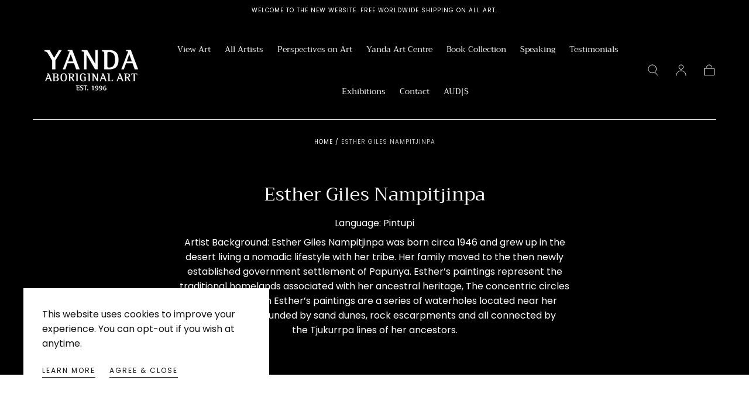

--- FILE ---
content_type: text/css
request_url: https://yandaaboriginalart.com.au/cdn/shop/t/2/assets/yanda-style.css?v=81395026376258008251685419094
body_size: -723
content:
.yanda-art-shop body .ZoomContainer{z-index:9999!important}

--- FILE ---
content_type: text/css
request_url: https://yandaaboriginalart.com.au/cdn/shop/t/2/assets/yanda-collection-style.css?v=150250490574210041791686036552
body_size: -632
content:
@media (max-width:600px){.yanda-art-shop .collection__grid{grid-template-columns:1fr}.yanda-art-shop .collection__grid a.media.card-product__media{padding-bottom:unset}.yanda-art-shop .collection__grid a.media.card-product__media>img{position:relative;top:unset;left:unset;width:100%;height:auto;-o-object-fit:unset!important;object-fit:unset!important}}

--- FILE ---
content_type: text/css
request_url: https://yandaaboriginalart.com.au/cdn/shop/t/2/assets/component-collection-hero.css?v=45470753124334066371683215532
body_size: -113
content:
html.no-js .collection-hero{--header-height: 0rem}.collection-hero{display:flex;flex-direction:column;align-items:center;justify-content:center;position:relative;color:var(--color-body-text)}.collection-hero.has-mobile-image{min-height:111vw}.collection-hero .breadcrumbs{color:currentColor}.collection-hero__media{position:absolute;width:100%;height:100%}.collection-hero__media img{position:relative}.collection-hero__content{position:relative;max-width:60rem;margin:4rem var(--page-gutter);text-align:center;z-index:2}.collection-hero__title{font-size:calc(var(--font-heading-scale) * 2.4rem * 1.5);margin:0 0 1.6rem}.collection-hero__title:last-child{margin-bottom:0}.collection-hero__entry{margin:0 auto}.collection-hero__entry p{margin:0 0 .8rem}.collection-hero__entry>:last-child{margin:0}@media screen and (min-width: 750px){.collection-hero{display:grid;grid-template-columns:1fr;grid-template-rows:unset;column-gap:0;grid-template-areas:"media_element"}.collection-hero.banner--full{display:flex;flex-direction:column}.collection-hero.banner--70-30{grid-template-columns:65% 35%;grid-template-areas:"media_element content_element"}.collection-hero.banner--30-70{grid-template-columns:35% 65%;grid-template-areas:"content_element media_element"}.collection-hero__media{grid-area:media_element;position:relative}.collection-hero__media img{position:relative}.collection-hero__content{grid-area:content_element;position:relative;margin:6.4rem var(--page-gutter)}.collection-hero__media+.collection-hero__content{margin-top:0;padding-top:0}.collection-hero.banner--full .collection-hero__media{position:absolute}.collection-hero.has-mobile-image{min-height:auto}.collection-hero.has-desktop-image{min-height:calc(100vw / 3)}.collection-hero.banner--full .collection-hero__breadcrumbs{display:flex;justify-content:center;padding:0 var(--page-gutter);margin:3.2rem auto 6.4rem;z-index:2}.collection-hero:not(.banner--full) .collection-hero__breadcrumbs{position:absolute;top:2.4rem;left:var(--page-gutter);z-index:2}.collection-hero.banner--full .collection-hero__content{text-align:center}.collection-hero:not(.banner--full) .collection-hero__content{text-align:left;margin:auto var(--page-gutter) 6.4rem}.collection-hero__content{max-width:70rem;margin:0 auto 6.4rem}}
/*# sourceMappingURL=/cdn/shop/t/2/assets/component-collection-hero.css.map?v=45470753124334066371683215532 */


--- FILE ---
content_type: text/css
request_url: https://yandaaboriginalart.com.au/cdn/shop/t/2/assets/component-card-product.css?v=84504939801676313621683215534
body_size: 613
content:
.card-product__link{display:block}.card-product__media{padding-bottom:var(--card-media-padding)}.card-product a.card-product__media{opacity:1;outline:none}.card-product a.card-product__media:after{content:"";display:none;position:absolute;top:0;left:0;z-index:2;width:100%;height:100%;pointer-events:none;border:.2rem solid currentColor}.card-product a.card-product__media:focus-visible:after{display:block}html.js .card-product .card-product__media img:not(.is-visible),html.js .card-product .card-product__media iframe:not(.is-visible){opacity:0;visibility:hidden}html.js .card-product .card-product__media.media--aspect-ratio img:not(.is-visible){height:0}html.js .predictive-search__grid .card-product .card-product__media.media--aspect-ratio img:not(.is-visible){height:auto}html.js .card-product.disabled .card-product__media .lazyloaded{opacity:1;visibility:visible}.card-product__overlay-content{position:absolute;top:1.2rem;right:1.2rem;left:1.2rem;z-index:2;display:flex;justify-content:space-between}.card-product__layout--standard .card-product__overlay-content{top:unset;bottom:1.2rem}.card-product__overlay-content>:only-child{margin-right:0}.card-product__swatches{pointer-events:auto;margin-top:1.2rem;height:fit-content}.card-product__swatches ul{align-items:center}.card-product__layout--standard .card-product__swatches ul{justify-content:center}.card-product__overlay-content .card-product__swatches{opacity:0;visibility:hidden;pointer-events:auto;margin-top:0;margin-right:3rem;transition:opacity var(--duration-default),visibility var(--duration-default)}.card-product__swatch{border-color:var(--color-light)}input.is-active+.card-product__swatch{border-color:var(--color-black);transform:none!important}input:disabled+.card-product__swatch{opacity:.6;border-color:var(--color-white)}.card-product__swatches-remaining{display:block;color:var(--color-heading-text-default);font-size:var(--font-size-static-extra-small);line-height:1.15;letter-spacing:var(--letter-spacing-small)}.card-product__sizes{position:absolute;bottom:1.2rem;left:1.2rem;right:1.2rem;z-index:2;text-align:right;color:var(--color-heading-text-default)}.card-product__overlay-content .card-product__sizes{position:absolute;bottom:0;left:0;right:0;opacity:0;visibility:hidden;transition:opacity var(--duration-default),visibility var(--duration-default)}.card-product__sizes-overlay{display:flex;align-items:center;justify-content:center;position:absolute;top:0;left:0;width:100%;height:100%;z-index:3;color:var(--color-heading-text-default);-webkit-backdrop-filter:blur(2px);backdrop-filter:blur(2px);opacity:0;visibility:hidden;transition:visibility var(--duration-short),opacity var(--duration-short)}.card-product__sizes-content.overlay-visible .card-product__sizes-overlay{opacity:1;visibility:inherit}.card-product__sizes-messages{text-align:left;position:absolute;bottom:0;left:0;width:100%;min-height:100%;padding:1rem;display:flex;align-items:center;justify-content:center;background-color:var(--color-popup-background);opacity:0;visibility:hidden;transition:visibility var(--duration-default),opacity var(--duration-default)}.card-product__sizes-messages.is-visible{opacity:1;visibility:inherit}.card-product__sizes-message{display:flex;align-items:center}.card-product__sizes-message svg{flex-shrink:0;margin-right:.8rem;width:1.6rem;height:1.6rem}.card-product__sizes-message p{margin:0}.card-product__sizes-btn-toggle{display:inline-block;padding:.8rem;background-color:var(--color-popup-background);border-radius:var(--input-border-radius)}.card-product__sizes-btn-toggle svg{width:1.6rem;height:1.6rem}.card-product .card-product__sizes-content{display:none}.js-card-sizes-duplicate .card-product__sizes-content.is-visible{visibility:visible;transition-duration:0s}.js-card-sizes-duplicate .card-product__sizes-content.is-visible:after{opacity:1}.js-card-sizes-duplicate .card-product__sizes-content.is-visible .card-product__sizes-items{transform:none}.js-card-sizes-duplicate .card-product__sizes-content{position:fixed;top:0;left:0;z-index:var(--z-modals);width:100%;height:100%;color:var(--color-heading-text);display:flex;align-items:flex-end;visibility:hidden;transition:visibility var(--duration-default)}.card-product__sizes-content{font-size:var(--font-size-static-small);line-height:var(--line-height-small);letter-spacing:var(--letter-spacing-medium);text-transform:uppercase}.js-card-sizes-duplicate .card-product__sizes-content:after{content:"";position:absolute;top:0;left:0;width:100%;height:100%;background-color:var(--color-popup-overlay);opacity:0;transition:opacity var(--duration-default)}.js-card-sizes-duplicate .card-product__sizes-items{transform:translateY(100%);transition:transform var(--duration-default)}.js-card-sizes-duplicate .card-product__sizes-content ul{padding:2.1rem 1rem}.card-product__sizes-items{position:relative;z-index:2;flex:1}.card-product__sizes-items li.basic-button{max-width:100%}.card-product__sizes-content ul{display:flex;flex-wrap:wrap;justify-content:center;background-color:var(--color-popup-background)}.card-product__sizes-content li{display:flex;flex:1}.template-theme--mirage .card-product__sizes-content li{max-width:4.8rem}.card-product__sizes-btn{display:flex;align-items:center;justify-content:center;flex:1;padding:1.4rem .6rem;min-width:4.8rem;min-height:4.4rem;transition:background-color var(--duration-default),color var(--duration-default)}.card-product__sizes-btn.is-disabled{pointer-events:none;color:var(--color-body-text-default)}.card-product__content{display:block;text-align:center;padding:1.2rem .8rem 0}.card-product__title{margin:0 0 .8rem}.card-product:hover .card-product__sizes.is-active{opacity:1;visibility:visible;transform:none}.card-product__layout--compact .marquee-tags{position:relative}.card-product__layout--standard .marquee-tags{position:absolute;bottom:0;left:0}@media screen and (min-width: 750px){.card-product__overlay-content{top:1.6rem;right:1.6rem;left:1.6rem}.card-product__layout--standard .card-product__overlay-content{top:unset;bottom:1.6rem;right:1.6rem;left:1.6rem}.card-product__sizes{bottom:1.6rem;left:1.6rem;right:1.6rem;margin-top:-5.4rem}}@media screen and (min-width: 750px) and (hover: hover){.card-product__swatches,.card-product .card-product__sizes-content{display:block}.card-product__sizes-btn-toggle{display:none}.card-product__sizes{visibility:hidden;opacity:0;transform:translateY(1.6rem);transition:visibility var(--duration-default),opacity var(--duration-default),transform var(--duration-default)}.card-product .card-product__sizes-content ul{padding:.5rem}}@media (hover: hover){.card-product:hover .card-product__swatches,.card-product:hover .card-product__sizes{opacity:1;visibility:visible;transform:none}.card-product__sizes .card-product__sizes-btn:hover{background-color:var(--color-background-accent-1)}}
/*# sourceMappingURL=/cdn/shop/t/2/assets/component-card-product.css.map?v=84504939801676313621683215534 */


--- FILE ---
content_type: text/css
request_url: https://yandaaboriginalart.com.au/cdn/shop/t/2/assets/component-facets.css?v=109270352721642063891685419092
body_size: 675
content:
facet-remove,facet-filters-form,price-range,facets-clear-filters{display:block}.collection-facets{--button-action-vertical-padding: 2.4rem;--button-action-side-padding: 2.4rem}.collection-facets+.container{padding-top:var(--page-gutter)}.collection-facets__status{display:none;color:var(--color-body-text)}.facet-checkbox{color:var(--color-heading-text-default)}.facet-checkbox label:not(.swatch){flex:1}.facets{position:relative}.facets__actions-list{display:flex}html.no-js .facets__actions-list{flex-wrap:wrap}.facets__actions-item{flex:1;font-weight:var(--font-weight-normal)}html.no-js .facets__actions-item{flex-grow:1}.facets__actions-item+.facets__actions-item{border-left:.1rem solid var(--color-border-elements)}.facets__custom-select .custom-select__btn,.facets__custom-select .custom-select__option,.facets__actions-button{padding:var(--button-action-vertical-padding) var(--button-action-side-padding);font-family:inherit;color:var(--color-link-text);text-align:center;font-size:var(--font-size-static-small);line-height:var(--line-height-small);letter-spacing:var(--letter-spacing-medium);text-transform:uppercase;border:none;transition:background-color var(--duration-default)}.facets__actions-button{position:relative;z-index:calc(var(--z-header) - 100);background-color:var(--color-body-background);display:flex;align-items:center;justify-content:center}@media screen and (max-width: 749px){.template-theme--mirage .button--filter{margin:2.4rem 0}.template-theme--mirage .button--filter .facets__actions-list{gap:1.6rem}.template-theme--mirage .button--filter .facets__actions-item+.facets__actions-item{border-left:0}.button--filter .facets__custom-select .custom-select__btn,.button--filter .facets__custom-select .custom-select__option,.button--filter .facets__actions-button{transition:background-color var(--duration-default);padding:1.6rem 4rem;border-radius:var(--button-border-radius)}}.facets__drawer>[open]>.drawer__button{z-index:calc(var(--z-header) - 100)}.facets__custom-select.is-expanded .custom-select__btn{background-color:var(--color-background-accent-1)}.facets__custom-select .custom-select__dropdown{border-top:.1rem solid;border-color:var(--color-border-elements);box-shadow:.1rem .1rem 1.2rem #0003}.facets__custom-select .custom-select__option{padding-top:1rem;padding-bottom:1rem;transition:none}.facets__drawer,.facets__drawer .drawer__container,.facets__actions-button,.facets__custom-select,.facets__custom-select .custom-select__wrapper,.facets__custom-select .custom-select__btn{height:100%}.facets__sort-input{cursor:pointer;-webkit-appearance:none;appearance:none;border:none;border-radius:0;width:100%;outline:none}.facets__sort-input option{background-color:#fff}.facets__item+.facets__item{margin-top:1.6rem}.facets__list{width:max-content;max-width:100%}.facets__price{display:grid;grid-template-columns:repeat(2,1fr);column-gap:1.6rem;color:var(--color-heading-text)}.facets__price-row{display:flex;align-items:center}.facets__price-row>span{margin-right:.8rem;flex-shrink:0;font-family:var(--font-heading-family);font-size:var(--font-size-static-large);line-height:var(--line-height-medium);text-transform:uppercase}.facets__price-field{flex:1}.facets__price-field .field__input{font-size:var(--font-size-static-small);line-height:var(--line-height-small);letter-spacing:var(--letter-spacing-medium);text-transform:uppercase}.facets__price-field .field__input::-webkit-outer-spin-button,.facets__price-field .field__input::-webkit-inner-spin-button{-webkit-appearance:none;margin:0}.facets__price-field .field__input{-moz-appearance:textfield}.facets__price-field .field__input::placeholder{color:inherit}collection-view{display:block}@media (hover: hover){.facets__custom-select .custom-select__btn:hover,.facets__actions-button:hover{background-color:var(--color-border-elements)}.facet-checkbox:hover input{border-color:currentColor}}@media screen and (max-width: 574px){.facets__custom-select .custom-select__wrapper{position:static}.facets__custom-select .custom-select__btn{width:100%!important}html.no-js .facets__actions-item:last-child{flex-basis:100%}}@media screen and (min-width: 575px){.collection-facets{border-bottom:.1rem solid var(--color-border-elements)}.collection-facets__inner{display:flex;align-items:center;justify-content:space-between}.collection-facets__item{display:flex}.collection-facets__item+.collection-facets__item{margin-left:3.2rem}.collection-facets__status{display:block;padding:2.4rem 0;font-size:var(--font-size-static-small);line-height:var(--line-height-small);letter-spacing:var(--letter-spacing-medium);text-transform:uppercase}.facets{margin-left:calc(0rem - var(--button-action-side-padding));border-right:.1rem solid var(--color-border-elements)}.facets__actions-item{flex:0 1 auto}.facets__custom-select .custom-select__dropdown{width:max-content;left:-.1rem}}@media screen and (min-width: 750px){.collection-facets{--button-action-side-padding: 3.2rem}}@media screen and (min-width: 990px){.collection-facets__item{flex:1}.collection-facets__item:nth-child(2n){flex:0 0 auto}.facets{width:fit-content}.collection-facets__view{margin-right:calc(0rem - var(--page-gutter));width:fit-content;margin-left:auto;border-left:.1rem solid var(--color-border-elements);border-right:.1rem solid var(--color-border-elements);padding:var(--button-action-vertical-padding) var(--button-action-side-padding)}.collection-facets__view-items{display:flex}.collection-facets__view-item+.collection-facets__view-item{margin-left:1.6rem}.collection-facets__view-button{display:flex;color:var(--color-border-elements)}.collection-facets__view-button:disabled{pointer-events:none;color:var(--color-link-text)}.collection-facets__view-rectangle{pointer-events:none;display:block;width:1rem;height:1.7rem;border:.1rem solid currentColor}.collection-facets__view-rectangle+.collection-facets__view-rectangle{margin-left:.2rem}}.facets__accordion-section{position:relative;padding:2.4rem 0;border-bottom:.1rem solid var(--color-border-elements)}.facets__accordion-section:last-child{border-bottom:none}html.js .facets__accordion-section{overflow-y:hidden}html.js .facets__accordion-body{overflow:visible}.facets__accordion .facets__list,.facets__accordion .facets__price{padding-top:2.4rem}.facets__accordion-btn{display:flex;align-items:center;justify-content:space-between;-webkit-appearance:none;appearance:none;text-decoration:underline solid transparent .1rem;transition:text-decoration-color var(--duration-default)}.facets__accordion-icon{margin-left:3.2rem;pointer-events:none}.facets__accordion-icon svg{transition:transform var(--duration-default)}html.no-js .facets__accordion-section[open] .facets__accordion-icon svg,html.js .facets__accordion-section.is-active .facets__accordion-icon svg{transform:rotate(90deg)}@media (hover: hover){.facets__accordion-btn:hover{text-decoration-color:currentColor;text-underline-offset:.3rem}}
/*# sourceMappingURL=/cdn/shop/t/2/assets/component-facets.css.map?v=109270352721642063891685419092 */


--- FILE ---
content_type: text/css
request_url: https://yandaaboriginalart.com.au/cdn/shop/t/2/assets/component-marquee-tags.css?v=25781791232516814171683215528
body_size: -422
content:
.marquee-tags{--gutter: 2.4rem;position:relative;display:flex;overflow:hidden;max-width:10rem;margin-left:auto;-webkit-user-select:none;user-select:none;text-align:right;color:var(--color-tag-text);font-size:var(--font-size-static-small);line-height:var(--line-height-small);letter-spacing:var(--letter-spacing-medium);text-transform:uppercase}.marquee-tags__items{flex-shrink:0;display:flex;min-width:100%;animation:scroll 6s linear infinite}.marquee-tags__items+.marquee-tags__items{margin-left:var(--gutter)}.marquee-tags__item+.marquee-tags__item{margin-left:var(--gutter)}@keyframes scroll{0%{transform:translate(0)}to{transform:translate(calc(-100% - var(--gutter)))}}
/*# sourceMappingURL=/cdn/shop/t/2/assets/component-marquee-tags.css.map?v=25781791232516814171683215528 */


--- FILE ---
content_type: text/javascript
request_url: https://yandaaboriginalart.com.au/cdn/shop/t/2/assets/announcement-bar-slider.js?v=82567889346944056961683215531
body_size: -507
content:
if(!customElements.get("announcement-bar-slider")){class AnnouncementBarSlider extends HTMLElement{constructor(){super(),this.initSlider(),window.addEventListener("shopify:section:load",e=>{this.initSlider()})}initSlider(){this.slider=new Swiper(this,{slidesPerView:1,loop:!0,allowTouchMove:!1,autoplay:{delay:+this.dataset.autoplayInterval}})}}customElements.define("announcement-bar-slider",AnnouncementBarSlider)}
//# sourceMappingURL=/cdn/shop/t/2/assets/announcement-bar-slider.js.map?v=82567889346944056961683215531


--- FILE ---
content_type: text/javascript
request_url: https://yandaaboriginalart.com.au/cdn/shop/t/2/assets/cart-recommendations.js?v=60920287679697510641683215535
body_size: -306
content:
class CartRecommendations extends HTMLElement{constructor(){super(),this.slider=null}connectedCallback(){this.performRecommendations()}performRecommendations(){const recommendations=this.querySelector("[data-recommendations]");recommendations&&fetch(this.dataset.url).then(response=>response.text()).then(text=>{const recommendationsHMTL=new DOMParser().parseFromString(text,"text/html").querySelector("[data-recommendations]").innerHTML;recommendationsHMTL&&(this.classList.remove("hidden"),recommendations.innerHTML=recommendationsHMTL,this.initSlider())})}initSlider(){this.slider=new Swiper(this.querySelector(".swiper"),{slidesPerView:"auto",spaceBetween:8})}}customElements.define("cart-recommendations",CartRecommendations);
//# sourceMappingURL=/cdn/shop/t/2/assets/cart-recommendations.js.map?v=60920287679697510641683215535


--- FILE ---
content_type: text/javascript
request_url: https://yandaaboriginalart.com.au/cdn/shop/t/2/assets/collection-view.js?v=98302299362333455091683215531
body_size: -255
content:
if(!customElements.get("collection-view")){class CollectionView extends HTMLElement{constructor(){super(),this.setInitialStates(),this.addEventListener("click",e=>{if(!e.target.classList.contains("js-btn"))return;const productGrid=document.querySelector("#product-grid");if(!productGrid)return;const btnTarget=e.target,btnSelected=this.querySelector(".js-btn[disabled]");this.updateStates(btnTarget,btnSelected,productGrid),!Shopify.designMode&&localStorage.setItem("collection-grid-cols",btnTarget.dataset.cols)})}setInitialStates(){const storedCols=localStorage.getItem("collection-grid-cols");if(Shopify.designMode||!storedCols)return;const productGrid=document.querySelector("#product-grid");if(!productGrid||productGrid.dataset.cols===storedCols)return;const newBtn=this.querySelector(`.js-btn[data-cols="${storedCols}"]`),btnSelected=this.querySelector(".js-btn[disabled]");this.updateStates(newBtn,btnSelected,productGrid)}updateStates(newBtn,initialBtn,productGrid){newBtn.setAttribute("disabled",!0),initialBtn.removeAttribute("disabled"),productGrid.dataset.cols=newBtn.dataset.cols,this.updateGridItems()}updateGridItems(){const collectionLoadMore=document.querySelector("collection-load-more");collectionLoadMore&&collectionLoadMore.toggleProductsVisibility()}}customElements.define("collection-view",CollectionView)}
//# sourceMappingURL=/cdn/shop/t/2/assets/collection-view.js.map?v=98302299362333455091683215531
